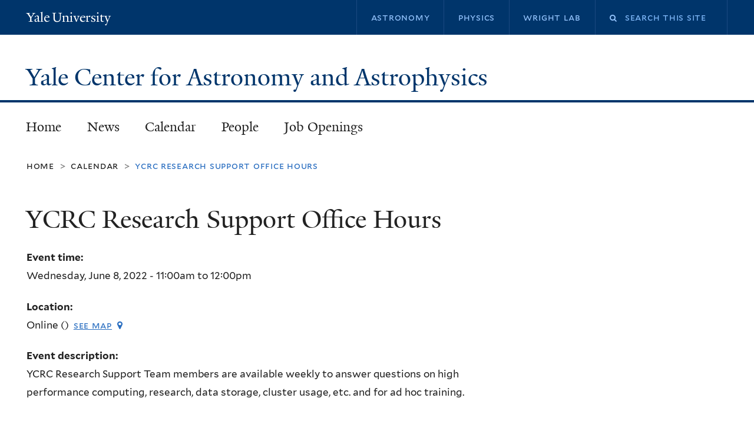

--- FILE ---
content_type: text/javascript
request_url: https://ycaa.yale.edu/sites/default/files/js/js_UNPtX_ZGxcpSkJyp8ls50mHCG5a_tcqRFqN4KjkfLso.js
body_size: 15077
content:
/*
  Formalize - version 1.1

  Note: This file depends on the jQuery library.
*/

// Module pattern:
// http://yuiblog.com/blog/2007/06/12/module-pattern
var FORMALIZE = (function($, window, document, undefined) {
  // Private constants.
  var PLACEHOLDER_SUPPORTED = 'placeholder' in document.createElement('input');
  var AUTOFOCUS_SUPPORTED = 'autofocus' in document.createElement('input');
  var IE6 = !!($.browser.msie && parseInt($.browser.version, 10) === 6);
  var IE7 = !!($.browser.msie && parseInt($.browser.version, 10) === 7);

  // Expose innards of FORMALIZE.
  return {
    // FORMALIZE.go
    go: function() {
      for (var i in FORMALIZE.init) {
        FORMALIZE.init[i]();
      }
    },
    // FORMALIZE.init
    init: {
      // FORMALIZE.init.ie6_skin_inputs
      ie6_skin_inputs: function() {
        // Test for Internet Explorer 6.
        if (!IE6 || !$('input, select, textarea').length) {
          // Exit if the browser is not IE6,
          // or if no form elements exist.
          return;
        }

        // For <input type="submit" />, etc.
        var button_regex = /button|submit|reset/;

        // For <input type="text" />, etc.
        var type_regex = /date|datetime|datetime-local|email|month|number|password|range|search|tel|text|time|url|week/;

        $('input').each(function() {
          var el = $(this);

          // Is it a button?
          if (this.getAttribute('type').match(button_regex)) {
            el.addClass('ie6-button');

            /* Is it disabled? */
            if (this.disabled) {
              el.addClass('ie6-button-disabled');
            }
          }
          // Or is it a textual input?
          else if (this.getAttribute('type').match(type_regex)) {
            el.addClass('ie6-input');

            /* Is it disabled? */
            if (this.disabled) {
              el.addClass('ie6-input-disabled');
            }
          }
        });

        $('textarea, select').each(function() {
          /* Is it disabled? */
          if (this.disabled) {
            $(this).addClass('ie6-input-disabled');
          }
        });
      },
      // FORMALIZE.init.autofocus
      autofocus: function() {
        if (AUTOFOCUS_SUPPORTED || !$(':input[autofocus]').length) {
          return;
        }

        $(':input[autofocus]:visible:first').focus();
      },
      // FORMALIZE.init.placeholder
      placeholder: function() {
        if (PLACEHOLDER_SUPPORTED || !$(':input[placeholder]').length) {
          // Exit if placeholder is supported natively,
          // or if page does not have any placeholder.
          return;
        }

        FORMALIZE.misc.add_placeholder();

        $(':input[placeholder]').each(function() {
          var el = $(this);
          var text = el.attr('placeholder');

          el.focus(function() {
            if (el.val() === text) {
              el.val('').removeClass('placeholder-text');
            }
          }).blur(function() {
            FORMALIZE.misc.add_placeholder();
          });

          // Prevent <form> from accidentally
          // submitting the placeholder text.
          el.closest('form').submit(function() {
            if (el.val() === text) {
              el.val('').removeClass('placeholder-text');
            }
          }).bind('reset', function() {
            setTimeout(FORMALIZE.misc.add_placeholder, 50);
          });
        });
      }
    },
    // FORMALIZE.misc
    misc: {
      // FORMALIZE.misc.add_placeholder
      add_placeholder: function() {
        if (PLACEHOLDER_SUPPORTED || !$(':input[placeholder]').length) {
          // Exit if placeholder is supported natively,
          // or if page does not have any placeholder.
          return;
        }

        $(':input[placeholder]').each(function() {
          var el = $(this);
          var text = el.attr('placeholder');

          if (!el.val() || el.val() === text) {
            el.val(text).addClass('placeholder-text');
          }
        });
      }
    }
  };
// Alias jQuery, window, document.
})(jQuery, this, this.document);

// Automatically calls all functions in FORMALIZE.init
jQuery(document).ready(function() {
  FORMALIZE.go();
});
;
/**
 * @todo
 */

Drupal.omega = Drupal.omega || {};

(function($) {
  /**
   * @todo
   */
  var current;
  var previous;

  /**
   * @todo
   */
  var setCurrentLayout = function (index) {
    index = parseInt(index);
    previous = current;
    current = Drupal.settings.omega.layouts.order.hasOwnProperty(index) ? Drupal.settings.omega.layouts.order[index] : 'mobile';

    if (previous != current) {
      $('body').removeClass('responsive-layout-' + previous).addClass('responsive-layout-' + current);
      $.event.trigger('responsivelayout', {from: previous, to: current});
    }
  };

  /**
   * @todo
   */
  Drupal.omega.getCurrentLayout = function () {
    return current;
  };

  /**
   * @todo
   */
  Drupal.omega.getPreviousLayout = function () {
    return previous;
  };

  /**
   * @todo
   */
  Drupal.omega.crappyBrowser = function () {
    return $.browser.msie && parseInt($.browser.version, 10) < 9;
  };

  /**
   * @todo
   */
  Drupal.omega.checkLayout = function (layout) {
    if (Drupal.settings.omega.layouts.queries.hasOwnProperty(layout) && Drupal.settings.omega.layouts.queries[layout]) {
      var output = Drupal.omega.checkQuery(Drupal.settings.omega.layouts.queries[layout]);

      if (!output && layout == Drupal.settings.omega.layouts.primary) {
        var dummy = $('<div id="omega-check-query"></div>').prependTo('body');

        dummy.append('<style media="all">#omega-check-query { position: relative; z-index: -1; }</style>');
        dummy.append('<!--[if (lt IE 9)&(!IEMobile)]><style media="all">#omega-check-query { z-index: 100; }</style><![endif]-->');

        output = parseInt(dummy.css('z-index')) == 100;

        dummy.remove();
      }

      return output;
    }

    return false;
  };

  /**
   * @todo
   */
  Drupal.omega.checkQuery = function (query) {
    var dummy = $('<div id="omega-check-query"></div>').prependTo('body');

    dummy.append('<style media="all">#omega-check-query { position: relative; z-index: -1; }</style>');
    dummy.append('<style media="' + query + '">#omega-check-query { z-index: 100; }</style>');

    var output = parseInt(dummy.css('z-index')) == 100;

    dummy.remove();

    return output;
  };

  /**
   * @todo
   */
  Drupal.behaviors.omegaMediaQueries = {
    attach: function (context) {
      $('body', context).once('omega-mediaqueries', function () {
        var primary = $.inArray(Drupal.settings.omega.layouts.primary, Drupal.settings.omega.layouts.order);
        var dummy = $('<div id="omega-media-query-dummy"></div>').prependTo('body');

        dummy.append('<style media="all">#omega-media-query-dummy { position: relative; z-index: -1; }</style>');
        dummy.append('<!--[if (lt IE 9)&(!IEMobile)]><style media="all">#omega-media-query-dummy { z-index: ' + primary + '; }</style><![endif]-->');

        for (var i in Drupal.settings.omega.layouts.order) {
          dummy.append('<style media="' + Drupal.settings.omega.layouts.queries[Drupal.settings.omega.layouts.order[i]] + '">#omega-media-query-dummy { z-index: ' + i + '; }</style>');
        }

        $(window).bind('resize.omegamediaqueries', function () {
          setCurrentLayout(dummy.css('z-index'));
        }).load(function () {
          $(this).trigger('resize.omegamediaqueries');
        });
      });
    }
  };
})(jQuery);
;
/* Modernizr 2.8.3 (Custom Build) | MIT & BSD
 * Build: http://modernizr.com/download/#[base64]
 */
;window.Modernizr=function(a,b,c){function C(a){j.cssText=a}function D(a,b){return C(n.join(a+";")+(b||""))}function E(a,b){return typeof a===b}function F(a,b){return!!~(""+a).indexOf(b)}function G(a,b){for(var d in a){var e=a[d];if(!F(e,"-")&&j[e]!==c)return b=="pfx"?e:!0}return!1}function H(a,b,d){for(var e in a){var f=b[a[e]];if(f!==c)return d===!1?a[e]:E(f,"function")?f.bind(d||b):f}return!1}function I(a,b,c){var d=a.charAt(0).toUpperCase()+a.slice(1),e=(a+" "+p.join(d+" ")+d).split(" ");return E(b,"string")||E(b,"undefined")?G(e,b):(e=(a+" "+q.join(d+" ")+d).split(" "),H(e,b,c))}function J(){e.input=function(c){for(var d=0,e=c.length;d<e;d++)u[c[d]]=c[d]in k;return u.list&&(u.list=!!b.createElement("datalist")&&!!a.HTMLDataListElement),u}("autocomplete autofocus list placeholder max min multiple pattern required step".split(" ")),e.inputtypes=function(a){for(var d=0,e,f,h,i=a.length;d<i;d++)k.setAttribute("type",f=a[d]),e=k.type!=="text",e&&(k.value=l,k.style.cssText="position:absolute;visibility:hidden;",/^range$/.test(f)&&k.style.WebkitAppearance!==c?(g.appendChild(k),h=b.defaultView,e=h.getComputedStyle&&h.getComputedStyle(k,null).WebkitAppearance!=="textfield"&&k.offsetHeight!==0,g.removeChild(k)):/^(search|tel)$/.test(f)||(/^(url|email)$/.test(f)?e=k.checkValidity&&k.checkValidity()===!1:e=k.value!=l)),t[a[d]]=!!e;return t}("search tel url email datetime date month week time datetime-local number range color".split(" "))}var d="2.8.3",e={},f=!0,g=b.documentElement,h="modernizr",i=b.createElement(h),j=i.style,k=b.createElement("input"),l=":)",m={}.toString,n=" -webkit- -moz- -o- -ms- ".split(" "),o="Webkit Moz O ms",p=o.split(" "),q=o.toLowerCase().split(" "),r={svg:"http://www.w3.org/2000/svg"},s={},t={},u={},v=[],w=v.slice,x,y=function(a,c,d,e){var f,i,j,k,l=b.createElement("div"),m=b.body,n=m||b.createElement("body");if(parseInt(d,10))while(d--)j=b.createElement("div"),j.id=e?e[d]:h+(d+1),l.appendChild(j);return f=["&#173;",'<style id="s',h,'">',a,"</style>"].join(""),l.id=h,(m?l:n).innerHTML+=f,n.appendChild(l),m||(n.style.background="",n.style.overflow="hidden",k=g.style.overflow,g.style.overflow="hidden",g.appendChild(n)),i=c(l,a),m?l.parentNode.removeChild(l):(n.parentNode.removeChild(n),g.style.overflow=k),!!i},z=function(){function d(d,e){e=e||b.createElement(a[d]||"div"),d="on"+d;var f=d in e;return f||(e.setAttribute||(e=b.createElement("div")),e.setAttribute&&e.removeAttribute&&(e.setAttribute(d,""),f=E(e[d],"function"),E(e[d],"undefined")||(e[d]=c),e.removeAttribute(d))),e=null,f}var a={select:"input",change:"input",submit:"form",reset:"form",error:"img",load:"img",abort:"img"};return d}(),A={}.hasOwnProperty,B;!E(A,"undefined")&&!E(A.call,"undefined")?B=function(a,b){return A.call(a,b)}:B=function(a,b){return b in a&&E(a.constructor.prototype[b],"undefined")},Function.prototype.bind||(Function.prototype.bind=function(b){var c=this;if(typeof c!="function")throw new TypeError;var d=w.call(arguments,1),e=function(){if(this instanceof e){var a=function(){};a.prototype=c.prototype;var f=new a,g=c.apply(f,d.concat(w.call(arguments)));return Object(g)===g?g:f}return c.apply(b,d.concat(w.call(arguments)))};return e}),s.flexbox=function(){return I("flexWrap")},s.flexboxlegacy=function(){return I("boxDirection")},s.canvas=function(){var a=b.createElement("canvas");return!!a.getContext&&!!a.getContext("2d")},s.canvastext=function(){return!!e.canvas&&!!E(b.createElement("canvas").getContext("2d").fillText,"function")},s.webgl=function(){return!!a.WebGLRenderingContext},s.touch=function(){var c;return"ontouchstart"in a||a.DocumentTouch&&b instanceof DocumentTouch?c=!0:y(["@media (",n.join("touch-enabled),("),h,")","{#modernizr{top:9px;position:absolute}}"].join(""),function(a){c=a.offsetTop===9}),c},s.geolocation=function(){return"geolocation"in navigator},s.postmessage=function(){return!!a.postMessage},s.websqldatabase=function(){return!!a.openDatabase},s.indexedDB=function(){return!!I("indexedDB",a)},s.hashchange=function(){return z("hashchange",a)&&(b.documentMode===c||b.documentMode>7)},s.history=function(){return!!a.history&&!!history.pushState},s.draganddrop=function(){var a=b.createElement("div");return"draggable"in a||"ondragstart"in a&&"ondrop"in a},s.websockets=function(){return"WebSocket"in a||"MozWebSocket"in a},s.rgba=function(){return C("background-color:rgba(150,255,150,.5)"),F(j.backgroundColor,"rgba")},s.hsla=function(){return C("background-color:hsla(120,40%,100%,.5)"),F(j.backgroundColor,"rgba")||F(j.backgroundColor,"hsla")},s.multiplebgs=function(){return C("background:url(https://),url(https://),red url(https://)"),/(url\s*\(.*?){3}/.test(j.background)},s.backgroundsize=function(){return I("backgroundSize")},s.borderimage=function(){return I("borderImage")},s.borderradius=function(){return I("borderRadius")},s.boxshadow=function(){return I("boxShadow")},s.textshadow=function(){return b.createElement("div").style.textShadow===""},s.opacity=function(){return D("opacity:.55"),/^0.55$/.test(j.opacity)},s.cssanimations=function(){return I("animationName")},s.csscolumns=function(){return I("columnCount")},s.cssgradients=function(){var a="background-image:",b="gradient(linear,left top,right bottom,from(#9f9),to(white));",c="linear-gradient(left top,#9f9, white);";return C((a+"-webkit- ".split(" ").join(b+a)+n.join(c+a)).slice(0,-a.length)),F(j.backgroundImage,"gradient")},s.cssreflections=function(){return I("boxReflect")},s.csstransforms=function(){return!!I("transform")},s.csstransforms3d=function(){var a=!!I("perspective");return a&&"webkitPerspective"in g.style&&y("@media (transform-3d),(-webkit-transform-3d){#modernizr{left:9px;position:absolute;height:3px;}}",function(b,c){a=b.offsetLeft===9&&b.offsetHeight===3}),a},s.csstransitions=function(){return I("transition")},s.fontface=function(){var a;return y('@font-face {font-family:"font";src:url("https://")}',function(c,d){var e=b.getElementById("smodernizr"),f=e.sheet||e.styleSheet,g=f?f.cssRules&&f.cssRules[0]?f.cssRules[0].cssText:f.cssText||"":"";a=/src/i.test(g)&&g.indexOf(d.split(" ")[0])===0}),a},s.generatedcontent=function(){var a;return y(["#",h,"{font:0/0 a}#",h,':after{content:"',l,'";visibility:hidden;font:3px/1 a}'].join(""),function(b){a=b.offsetHeight>=3}),a},s.video=function(){var a=b.createElement("video"),c=!1;try{if(c=!!a.canPlayType)c=new Boolean(c),c.ogg=a.canPlayType('video/ogg; codecs="theora"').replace(/^no$/,""),c.h264=a.canPlayType('video/mp4; codecs="avc1.42E01E"').replace(/^no$/,""),c.webm=a.canPlayType('video/webm; codecs="vp8, vorbis"').replace(/^no$/,"")}catch(d){}return c},s.audio=function(){var a=b.createElement("audio"),c=!1;try{if(c=!!a.canPlayType)c=new Boolean(c),c.ogg=a.canPlayType('audio/ogg; codecs="vorbis"').replace(/^no$/,""),c.mp3=a.canPlayType("audio/mpeg;").replace(/^no$/,""),c.wav=a.canPlayType('audio/wav; codecs="1"').replace(/^no$/,""),c.m4a=(a.canPlayType("audio/x-m4a;")||a.canPlayType("audio/aac;")).replace(/^no$/,"")}catch(d){}return c},s.localstorage=function(){try{return localStorage.setItem(h,h),localStorage.removeItem(h),!0}catch(a){return!1}},s.sessionstorage=function(){try{return sessionStorage.setItem(h,h),sessionStorage.removeItem(h),!0}catch(a){return!1}},s.webworkers=function(){return!!a.Worker},s.applicationcache=function(){return!!a.applicationCache},s.svg=function(){return!!b.createElementNS&&!!b.createElementNS(r.svg,"svg").createSVGRect},s.inlinesvg=function(){var a=b.createElement("div");return a.innerHTML="<svg/>",(a.firstChild&&a.firstChild.namespaceURI)==r.svg},s.smil=function(){return!!b.createElementNS&&/SVGAnimate/.test(m.call(b.createElementNS(r.svg,"animate")))},s.svgclippaths=function(){return!!b.createElementNS&&/SVGClipPath/.test(m.call(b.createElementNS(r.svg,"clipPath")))};for(var K in s)B(s,K)&&(x=K.toLowerCase(),e[x]=s[K](),v.push((e[x]?"":"no-")+x));return e.input||J(),e.addTest=function(a,b){if(typeof a=="object")for(var d in a)B(a,d)&&e.addTest(d,a[d]);else{a=a.toLowerCase();if(e[a]!==c)return e;b=typeof b=="function"?b():b,typeof f!="undefined"&&f&&(g.className+=" "+(b?"":"no-")+a),e[a]=b}return e},C(""),i=k=null,e._version=d,e._prefixes=n,e._domPrefixes=q,e._cssomPrefixes=p,e.hasEvent=z,e.testProp=function(a){return G([a])},e.testAllProps=I,e.testStyles=y,g.className=g.className.replace(/(^|\s)no-js(\s|$)/,"$1$2")+(f?" js "+v.join(" "):""),e}(this,this.document),function(a,b){function l(a,b){var c=a.createElement("p"),d=a.getElementsByTagName("head")[0]||a.documentElement;return c.innerHTML="x<style>"+b+"</style>",d.insertBefore(c.lastChild,d.firstChild)}function m(){var a=s.elements;return typeof a=="string"?a.split(" "):a}function n(a){var b=j[a[h]];return b||(b={},i++,a[h]=i,j[i]=b),b}function o(a,c,d){c||(c=b);if(k)return c.createElement(a);d||(d=n(c));var g;return d.cache[a]?g=d.cache[a].cloneNode():f.test(a)?g=(d.cache[a]=d.createElem(a)).cloneNode():g=d.createElem(a),g.canHaveChildren&&!e.test(a)&&!g.tagUrn?d.frag.appendChild(g):g}function p(a,c){a||(a=b);if(k)return a.createDocumentFragment();c=c||n(a);var d=c.frag.cloneNode(),e=0,f=m(),g=f.length;for(;e<g;e++)d.createElement(f[e]);return d}function q(a,b){b.cache||(b.cache={},b.createElem=a.createElement,b.createFrag=a.createDocumentFragment,b.frag=b.createFrag()),a.createElement=function(c){return s.shivMethods?o(c,a,b):b.createElem(c)},a.createDocumentFragment=Function("h,f","return function(){var n=f.cloneNode(),c=n.createElement;h.shivMethods&&("+m().join().replace(/\w+/g,function(a){return b.createElem(a),b.frag.createElement(a),'c("'+a+'")'})+");return n}")(s,b.frag)}function r(a){a||(a=b);var c=n(a);return s.shivCSS&&!g&&!c.hasCSS&&(c.hasCSS=!!l(a,"article,aside,dialog,figcaption,figure,footer,header,hgroup,main,nav,section{display:block}mark{background:#FF0;color:#000}template{display:none}")),k||q(a,c),a}function w(a){var b,c=a.getElementsByTagName("*"),d=c.length,e=RegExp("^(?:"+m().join("|")+")$","i"),f=[];while(d--)b=c[d],e.test(b.nodeName)&&f.push(b.applyElement(x(b)));return f}function x(a){var b,c=a.attributes,d=c.length,e=a.ownerDocument.createElement(u+":"+a.nodeName);while(d--)b=c[d],b.specified&&e.setAttribute(b.nodeName,b.nodeValue);return e.style.cssText=a.style.cssText,e}function y(a){var b,c=a.split("{"),d=c.length,e=RegExp("(^|[\\s,>+~])("+m().join("|")+")(?=[[\\s,>+~#.:]|$)","gi"),f="$1"+u+"\\:$2";while(d--)b=c[d]=c[d].split("}"),b[b.length-1]=b[b.length-1].replace(e,f),c[d]=b.join("}");return c.join("{")}function z(a){var b=a.length;while(b--)a[b].removeNode()}function A(a){function g(){clearTimeout(d._removeSheetTimer),b&&b.removeNode(!0),b=null}var b,c,d=n(a),e=a.namespaces,f=a.parentWindow;return!v||a.printShived?a:(typeof e[u]=="undefined"&&e.add(u),f.attachEvent("onbeforeprint",function(){g();var d,e,f,h=a.styleSheets,i=[],j=h.length,k=Array(j);while(j--)k[j]=h[j];while(f=k.pop())if(!f.disabled&&t.test(f.media)){try{d=f.imports,e=d.length}catch(m){e=0}for(j=0;j<e;j++)k.push(d[j]);try{i.push(f.cssText)}catch(m){}}i=y(i.reverse().join("")),c=w(a),b=l(a,i)}),f.attachEvent("onafterprint",function(){z(c),clearTimeout(d._removeSheetTimer),d._removeSheetTimer=setTimeout(g,500)}),a.printShived=!0,a)}var c="3.7.0",d=a.html5||{},e=/^<|^(?:button|map|select|textarea|object|iframe|option|optgroup)$/i,f=/^(?:a|b|code|div|fieldset|h1|h2|h3|h4|h5|h6|i|label|li|ol|p|q|span|strong|style|table|tbody|td|th|tr|ul)$/i,g,h="_html5shiv",i=0,j={},k;(function(){try{var a=b.createElement("a");a.innerHTML="<xyz></xyz>",g="hidden"in a,k=a.childNodes.length==1||function(){b.createElement("a");var a=b.createDocumentFragment();return typeof a.cloneNode=="undefined"||typeof a.createDocumentFragment=="undefined"||typeof a.createElement=="undefined"}()}catch(c){g=!0,k=!0}})();var s={elements:d.elements||"abbr article aside audio bdi canvas data datalist details dialog figcaption figure footer header hgroup main mark meter nav output progress section summary template time video",version:c,shivCSS:d.shivCSS!==!1,supportsUnknownElements:k,shivMethods:d.shivMethods!==!1,type:"default",shivDocument:r,createElement:o,createDocumentFragment:p};a.html5=s,r(b);var t=/^$|\b(?:all|print)\b/,u="html5shiv",v=!k&&function(){var c=b.documentElement;return typeof b.namespaces!="undefined"&&typeof b.parentWindow!="undefined"&&typeof c.applyElement!="undefined"&&typeof c.removeNode!="undefined"&&typeof a.attachEvent!="undefined"}();s.type+=" print",s.shivPrint=A,A(b)}(this,document),function(a,b,c){function d(a){return"[object Function]"==o.call(a)}function e(a){return"string"==typeof a}function f(){}function g(a){return!a||"loaded"==a||"complete"==a||"uninitialized"==a}function h(){var a=p.shift();q=1,a?a.t?m(function(){("c"==a.t?B.injectCss:B.injectJs)(a.s,0,a.a,a.x,a.e,1)},0):(a(),h()):q=0}function i(a,c,d,e,f,i,j){function k(b){if(!o&&g(l.readyState)&&(u.r=o=1,!q&&h(),l.onload=l.onreadystatechange=null,b)){"img"!=a&&m(function(){t.removeChild(l)},50);for(var d in y[c])y[c].hasOwnProperty(d)&&y[c][d].onload()}}var j=j||B.errorTimeout,l=b.createElement(a),o=0,r=0,u={t:d,s:c,e:f,a:i,x:j};1===y[c]&&(r=1,y[c]=[]),"object"==a?l.data=c:(l.src=c,l.type=a),l.width=l.height="0",l.onerror=l.onload=l.onreadystatechange=function(){k.call(this,r)},p.splice(e,0,u),"img"!=a&&(r||2===y[c]?(t.insertBefore(l,s?null:n),m(k,j)):y[c].push(l))}function j(a,b,c,d,f){return q=0,b=b||"j",e(a)?i("c"==b?v:u,a,b,this.i++,c,d,f):(p.splice(this.i++,0,a),1==p.length&&h()),this}function k(){var a=B;return a.loader={load:j,i:0},a}var l=b.documentElement,m=a.setTimeout,n=b.getElementsByTagName("script")[0],o={}.toString,p=[],q=0,r="MozAppearance"in l.style,s=r&&!!b.createRange().compareNode,t=s?l:n.parentNode,l=a.opera&&"[object Opera]"==o.call(a.opera),l=!!b.attachEvent&&!l,u=r?"object":l?"script":"img",v=l?"script":u,w=Array.isArray||function(a){return"[object Array]"==o.call(a)},x=[],y={},z={timeout:function(a,b){return b.length&&(a.timeout=b[0]),a}},A,B;B=function(a){function b(a){var a=a.split("!"),b=x.length,c=a.pop(),d=a.length,c={url:c,origUrl:c,prefixes:a},e,f,g;for(f=0;f<d;f++)g=a[f].split("="),(e=z[g.shift()])&&(c=e(c,g));for(f=0;f<b;f++)c=x[f](c);return c}function g(a,e,f,g,h){var i=b(a),j=i.autoCallback;i.url.split(".").pop().split("?").shift(),i.bypass||(e&&(e=d(e)?e:e[a]||e[g]||e[a.split("/").pop().split("?")[0]]),i.instead?i.instead(a,e,f,g,h):(y[i.url]?i.noexec=!0:y[i.url]=1,f.load(i.url,i.forceCSS||!i.forceJS&&"css"==i.url.split(".").pop().split("?").shift()?"c":c,i.noexec,i.attrs,i.timeout),(d(e)||d(j))&&f.load(function(){k(),e&&e(i.origUrl,h,g),j&&j(i.origUrl,h,g),y[i.url]=2})))}function h(a,b){function c(a,c){if(a){if(e(a))c||(j=function(){var a=[].slice.call(arguments);k.apply(this,a),l()}),g(a,j,b,0,h);else if(Object(a)===a)for(n in m=function(){var b=0,c;for(c in a)a.hasOwnProperty(c)&&b++;return b}(),a)a.hasOwnProperty(n)&&(!c&&!--m&&(d(j)?j=function(){var a=[].slice.call(arguments);k.apply(this,a),l()}:j[n]=function(a){return function(){var b=[].slice.call(arguments);a&&a.apply(this,b),l()}}(k[n])),g(a[n],j,b,n,h))}else!c&&l()}var h=!!a.test,i=a.load||a.both,j=a.callback||f,k=j,l=a.complete||f,m,n;c(h?a.yep:a.nope,!!i),i&&c(i)}var i,j,l=this.yepnope.loader;if(e(a))g(a,0,l,0);else if(w(a))for(i=0;i<a.length;i++)j=a[i],e(j)?g(j,0,l,0):w(j)?B(j):Object(j)===j&&h(j,l);else Object(a)===a&&h(a,l)},B.addPrefix=function(a,b){z[a]=b},B.addFilter=function(a){x.push(a)},B.errorTimeout=1e4,null==b.readyState&&b.addEventListener&&(b.readyState="loading",b.addEventListener("DOMContentLoaded",A=function(){b.removeEventListener("DOMContentLoaded",A,0),b.readyState="complete"},0)),a.yepnope=k(),a.yepnope.executeStack=h,a.yepnope.injectJs=function(a,c,d,e,i,j){var k=b.createElement("script"),l,o,e=e||B.errorTimeout;k.src=a;for(o in d)k.setAttribute(o,d[o]);c=j?h:c||f,k.onreadystatechange=k.onload=function(){!l&&g(k.readyState)&&(l=1,c(),k.onload=k.onreadystatechange=null)},m(function(){l||(l=1,c(1))},e),i?k.onload():n.parentNode.insertBefore(k,n)},a.yepnope.injectCss=function(a,c,d,e,g,i){var e=b.createElement("link"),j,c=i?h:c||f;e.href=a,e.rel="stylesheet",e.type="text/css";for(j in d)e.setAttribute(j,d[j]);g||(n.parentNode.insertBefore(e,n),m(c,0))}}(this,document),Modernizr.load=function(){yepnope.apply(window,[].slice.call(arguments,0))};;
/**
* Fitted: a jQuery Plugin
* @author: Trevor Morris (trovster)
* @url: http://www.trovster.com/lab/code/plugins/jquery.fitted.js
* @documentation: http://www.trovster.com/lab/plugins/fitted/
* @published: 11/09/2008
* @updated: 29/09/2008
* @license Creative Commons Attribution Non-Commercial Share Alike 3.0 Licence
*		   http://creativecommons.org/licenses/by-nc-sa/3.0/
* @notes: 
* Also see BigTarget by Leevi Graham - http://newism.com.au/blog/post/58/bigtarget-js-increasing-the-size-of-clickable-targets/ 
*
*/
if(typeof jQuery != 'undefined') {
	jQuery(function($) {
		$.fn.extend({
			fitted: function(options) {
				var settings = $.extend({}, $.fn.fitted.defaults, options);
							
				return this.each(
					function() {
						
						var $t = $(this);
						var o = $.metadata ? $.extend({}, settings, $t.metadata()) : settings;
						
						if($t.find(':has(a)')) {
							/**
							* Find the first Anchor
							* @var object $a
							*/
							var $a = $t.find('a:first');
							
							/**
							* Get the Anchor Attributes
							*/
							var href = $a.attr('href');
							var title = $a.attr('title');
							
							/**
							* Setup the Container
							* Add the 'container' class defined in settings
							* @event hover
							* @event click
							*/
							$t.addClass(o['class']['container']).hover(
								function(){
									/**
									* Hovered Element
									*/
									$h = $(this);
									
									/**
									* Add the 'hover' class defined in settings
									*/
									$h.addClass(o['class']['hover']);
									
									/**
									* Add the Title Attribute if the option is set, and it's not empty
									*/
									if(typeof o['title'] != 'undefined' && o['title']===true && title != '') {
										$h.attr('title',title);
									}
																		
									/**
									* Set the Status bar string if the option is set
									*/
									if(typeof o['status'] != 'undefined' && o['status']===true) {
										if($.browser.safari) {
											/**
											* Safari Formatted Status bar string
											*/
											window.status = 'Go to "' + href + '"';
										}
										else {
											/**
											* Default Formatted Status bar string
											*/
											window.status = href;
										}
									}
								},
								function(){
									/**
									* "un"-hovered Element
									*/
									$h = $(this);
									
									/**
									* Remove the Title Attribute if it was set by the Plugin
									*/
									if(typeof o['title'] != 'undefined' && o['title']===true && title != '') {
										$h.removeAttr('title');
									}
									
									/**
									* Remove the 'hover' class defined in settings
									*/
									$h.removeClass(o['class']['hover']);
									
									/**
									* Remove the Status bar string
									*/
									window.status = '';
								}
							).click(
								function(){
									/**
									* Clicked!
									* The Container has been Clicked
									* Trigger the Anchor / Follow the Link
									*/
									if($a.is('[rel*=external]')){
										window.open($href);
										return false;
									}
									else {
										//$a.click(); $a.trigger('click');
										window.location = href;
									}
								}
							);
						}
					}
				);
			}
		});
		
		/**
		* Plugin Defaults
		*/
		$.fn.fitted.defaults = {
			'class' : {
				'container' : 'fitted',
				'hover' : 'hovered'
			},
			'title' : true,
			'status' : false
		};
	});
};
/*! appendAround markup pattern. [c]2012, @scottjehl, Filament Group, Inc. MIT/GPL 
how-to:
	1. Insert potential element containers throughout the DOM
	2. give each container a data-set attribute with a value that matches all other containers' values
	3. Place your appendAround content in one of the potential containers
	4. Call appendAround() on that element when the DOM is ready
*/
(function(a){a.fn.appendAround=function(){return this.each(function(){var i=a(this),c="data-set",g=i.parent(),f=g[0],h=g.attr(c),b=a("["+c+"='"+h+"']");function d(j){return a(j).css("display")==="none"}function e(){if(d(f)){var j=0;b.each(function(){if(!d(this)&&!j){i.appendTo(this);j++;f=this}})}}e();a(window).bind("resize",e)})}}(jQuery));;
/*
* Scripts for YaleNew Base, Drupal 7
* Revised 8-12
*
*/

// ligature.js v1.0
// http://code.google.com/p/ligature-js/
ligature = function(extended, node) {
  if (!node) {
    ligature(extended, document.body);
  }
  else {
    if (node.nodeType == 3 && node.parentNode.nodeName != 'SCRIPT') {
      node.nodeValue = node.nodeValue
        .replace(/ffl/g, 'ﬄ')
        .replace(/ffi/g, 'ﬃ')
        .replace(/fl/g, 'ﬂ')
        .replace(/fi/g, 'ﬁ')
        .replace(/ff/g, 'ﬀ')

      if (extended) {
        node.nodeValue = node.nodeValue.replace(/ae/g, 'æ')
          .replace(/A[Ee]/g, 'Æ')
          .replace(/oe/g, 'œ')
          .replace(/O[Ee]/g, 'Œ')
          .replace(/ue/g, 'ᵫ')
          .replace(/st/g, 'ﬆ');
      }
    }
    if (node.childNodes) {
      for (var i = 0; i < node.childNodes.length; i++) {
        ligature(extended, node.childNodes.item(i));
      }
    }
  }
};

// Main jQuery scripts
jQuery.noConflict();
  jQuery(document).ready(function($) {

    // Mobile Navicon and Canvas Push
  $('#nav-ready').click(function(e) {
		e.preventDefault();
		$('#region-menu .region-menu-inner').addClass('mobile-open');
		$('body').addClass('nav-open');
		$(this).addClass('nav-hidden');
		$('#nav-close').removeClass('nav-hidden');
	});

	$('#nav-close').click(function(e) {
		e.preventDefault();
		$('#region-menu .region-menu-inner').removeClass('mobile-open');
		$('body').removeClass('nav-open');
		$('#nav-ready').removeClass('nav-hidden');
		$(this).addClass('nav-hidden');
		$('#nav-ready').focus();
	});

	$('body').focusin(function(e) {
	  if (!$.contains($('#moved-main-nav-wrapper')[0], document.activeElement)) {
	    if ($('body').hasClass('nav-open')) {
	      $('#region-menu .region-menu-inner').removeClass('mobile-open');
	      $('body').removeClass('nav-open');
	      $('#nav-close').addClass('nav-hidden');
	      $('#nav-ready').removeClass('nav-hidden');
	    }
	  }
	});


	// AppendAround
	// Moves the left sidebar menu into the mobile nav based on media queries in
	$('#additional-nav').appendAround();
	$('#main-nav').appendAround();

	// Additional Navigation Menu
    $('#additional-nav').click(function(e) {
	    $('#additional-nav').toggleClass('addnav-ready addnav-close');
	    $('#additional-nav .block').toggleClass('addnav-open');
	    $('#additional-nav-button').attr('aria-expanded', function(index, attr) {
	        return attr == "true" ? "false" : "true";
	      });
	});

	// If using Enter or Space on additional nav button, trigger a click
	$('#additional-nav').keypress(function(e) {
	  if ( e.which == 13 || e.which==32 ) {
	    e.preventDefault();
	    $('#additional-nav').trigger("click");
	  }
	});

    // Site title ligature replacement, for IE8 and IE9 only
    if (document.all && !window.atob && document.querySelector) {
      // Load ligatures
      $.each($('h1, h2.site-name'), function(index, element) {
        ligature(false, element);
      });
    }

  // Widon't, http://justinhileman.info/article/a-jquery-widont-snippet/
  // Mod by David Bennett
  $('.site-name, #region-content h2').each(function() {
    $(this).html($(this).html().replace(/\s((?=(([^\s<>]|<[^>]*>)+))\2)\s*$/,'&nbsp;$1'));
  });

  // Fitted, a jQuery Plugin by Trevor Morris
  // http://www.trovster.com/lab/plugins/fitted/
  if(jQuery().fitted) { // initialize only if the Fitted plugin is loaded
    $('.clickable, .flexslider_views_slideshow_slide').fitted();
  }

    // Slideshow fade controls
    // Remove fade effect for accessibility
    // $('.flex-direction-nav').hide();
    // $('.flex-nav-container').hover(function() {
    //  $('.flex-direction-nav').fadeToggle(200);
    //});

}); // End jQuery no-conflict

// Remove outline in Firefox

(function(d){

	var style_element = d.createElement('STYLE'),
	    dom_events = 'addEventListener' in d,
	    add_event_listener = function(type, callback){
			// Basic cross-browser event handling
			if(dom_events){
				d.addEventListener(type, callback);
			}else{
				d.attachEvent('on' + type, callback);
			}
		},
	    set_css = function(css_text){
			// Handle setting of <style> element contents in IE8
			!!style_element.styleSheet ? style_element.styleSheet.cssText = css_text : style_element.innerHTML = css_text;
		}
	;

	d.getElementsByTagName('HEAD')[0].appendChild(style_element);

	// Using mousedown instead of mouseover, so that previously focused elements don't lose focus ring on mouse move
    add_event_listener('mousedown', function(){
		set_css(':focus{outline:0}::-moz-focus-inner{border:0;}');
	});

	add_event_listener('keydown', function(){
    set_css('');
	});

})(document);


//Search Widget button accessible name
//From MA
jQuery(document).ready(function(){
  if(jQuery('form#search-block-form').length > 0){
  	jQuery(this).find('input#edit-submit').attr('aria-label', 'Submit');
  }
});

// Big Webform Accessibility Fixes
// From MA
jQuery(document).ready(function(){
	// Webform textarea description screen reader attachment
	if(jQuery('.webform-component-textarea .description').length > 0){
		var textareaDescs = jQuery('.webform-component-textarea .description');
		jQuery.each(textareaDescs, function(i,v){
			var c = jQuery(this).siblings('.form-textarea-wrapper').find('textarea').first().attr('id');
			var cid = c+'Desc';jQuery(this).attr('id',cid);
			jQuery(this).siblings('.form-textarea-wrapper').find('textarea').first().attr('aria-describedby', cid);
		});
	}

	//Webform email field description screen reader attachment
	if(jQuery('.webform-component-email .description').length > 0){
		var textareaDescs = jQuery('.webform-component-email .description');
		jQuery.each(textareaDescs, function(i,v){
			var c = jQuery(this).siblings('input[type="email"]').attr('id');
			var cid = c+'Desc';jQuery(this).attr('id',cid);
			jQuery(this).siblings('input[type="email"]').attr('aria-describedby', cid);
		});
	}

	//Webform file field description screen reader attachment
	if(jQuery('.webform-component-file .description').length > 0){
		var textareaDescs = jQuery('.webform-component-file .description');
		jQuery.each(textareaDescs, function(i,v){
			var c = jQuery(this).siblings('.form-managed-file').find('input[type="file"]').attr('id');
			var cid = c+'Desc';jQuery(this).attr('id',cid);
			jQuery(this).siblings('.form-managed-file').find('input[type="file"]').attr('aria-describedby', cid);
		});
	}
	//Webform radio buttons grouping for screen reader
	if(jQuery('.webform-component-radios').length > 0){
		var radioElementsWrapper = jQuery('.webform-component-radios').filter(function(i){
			return jQuery(this).find('fieldset').length == 0;
		});
		jQuery.each(radioElementsWrapper, function(i,v){
			var fieldName = jQuery(this).children('label').first().text();
			if(jQuery(this).find('.description').length > 0){
				var cid = jQuery(this).find('.form-radios').attr('id')+"-desc";
				jQuery(this).find('.description').attr('id', cid);
				jQuery(this).find('.form-radios input.form-radio').attr('aria-describedby', cid);
			}
			jQuery(this).find('.form-radios .form-type-radio').wrapAll('<fieldset></fieldset>')
			.parents('fieldset').first().prepend('<legend class="sratText element-invisible">'+fieldName+'</legend>');

		});
	}
	if(jQuery('.webform-component-select > .description, .webform-component-textfield > .description').length > 0){
		var webTexts = jQuery('.webform-component-select, .webform-component-textfield').filter(function(i){
			return jQuery(this).find('.description').length != 0;
		});
		jQuery.each(webTexts, function(i,v){
			var labelId = jQuery(this).children('label').text().replace(/[.,\/#!$%\^&\*;:{}=\-_`~()]/g,'').trim().replace(/\s+/g,'-');//.attr('id');
			var descIdText = labelId+"-desc";
			jQuery(this).find('.description').attr('id', descIdText);
			jQuery(this).children('input, select').attr('aria-describedby', descIdText);

		});
	}
	if(jQuery('.webform-component-fieldset.collapsible').length > 0){
		jQuery('.webform-component-fieldset.collapsible').attr('aria-expanded', false).find('.fieldset-wrapper').attr('aria-hidden', true);
		jQuery('.webform-component-fieldset.collapsible > legend a.fieldset-title').click(function(){
			var $that = 'true';
			var $this = jQuery(this).parents('.webform-component-fieldset.collapsible');console.log($this);console.log(!$this.attr('aria-expanded'));
			var $tog = $this.attr('aria-expanded') == $that ? false : true;
			$this.attr('aria-expanded', $tog); $this.find('.fieldset-wrapper').attr('aria-hidden', !$tog);
		});
	}

	//Webform error indication on reload
	if(jQuery('.webform-component input.error').length > 0 && jQuery('.messages.error').length > 0){
		  jQuery('.webform-component input.error').first().focus();
		  jQuery('.messages.error').attr('role', 'alert' ).append('<span class="sratText">.</span>'); //.attr('aria-live', 'polite');
	}
});

// Override the throbber from misc/ajax.js to add aria-label element.
(function($) {
  if (typeof Drupal.ajax === "function") {
    Drupal.ajax.prototype.beforeSend = function (xmlhttprequest, options) {
      // For forms without file inputs, the jQuery Form plugin serializes the form
      // values, and then calls jQuery's $.ajax() function, which invokes this
      // handler. In this circumstance, options.extraData is never used. For forms
      // with file inputs, the jQuery Form plugin uses the browser's normal form
      // submission mechanism, but captures the response in a hidden IFRAME. In this
      // circumstance, it calls this handler first, and then appends hidden fields
      // to the form to submit the values in options.extraData. There is no simple
      // way to know which submission mechanism will be used, so we add to extraData
      // regardless, and allow it to be ignored in the former case.
      if (this.form) {
        options.extraData = options.extraData || {};

        // Let the server know when the IFRAME submission mechanism is used. The
        // server can use this information to wrap the JSON response in a TEXTAREA,
        // as per http://jquery.malsup.com/form/#file-upload.
        options.extraData.ajax_iframe_upload = '1';

        // The triggering element is about to be disabled (see below), but if it
        // contains a value (e.g., a checkbox, textfield, select, etc.), ensure that
        // value is included in the submission. As per above, submissions that use
        // $.ajax() are already serialized prior to the element being disabled, so
        // this is only needed for IFRAME submissions.
        var v = $.fieldValue(this.element);
        if (v !== null) {
          options.extraData[this.element.name] = Drupal.checkPlain(v);
        }
      }

      // Disable the element that received the change to prevent user interface
      // interaction while the Ajax request is in progress. ajax.ajaxing prevents
      // the element from triggering a new request, but does not prevent the user
      // from changing its value.
      $(this.element).addClass('progress-disabled').attr('disabled', true);

      // Insert progressbar or throbber.
      if (this.progress.type == 'bar') {
        var progressBar = new Drupal.progressBar('ajax-progress-' + this.element.id, eval(this.progress.update_callback), this.progress.method, eval(this.progress.error_callback));
        if (this.progress.message) {
          progressBar.setProgress(-1, this.progress.message);
        }
        if (this.progress.url) {
          progressBar.startMonitoring(this.progress.url, this.progress.interval || 1500);
        }
        this.progress.element = $(progressBar.element).addClass('ajax-progress ajax-progress-bar');
        this.progress.object = progressBar;
        $(this.element).after(this.progress.element);
      }
      else if (this.progress.type == 'throbber') {
        this.progress.element = $('<div class="ajax-progress ajax-progress-throbber"><div class="throbber" aria-label="Content loading">&nbsp;</div></div>');
        if (this.progress.message) {
          $('.throbber', this.progress.element).after('<div class="message">' + this.progress.message + '</div>');
        }
        $(this.element).after(this.progress.element);
      }
    };
  }
})(jQuery);
;
